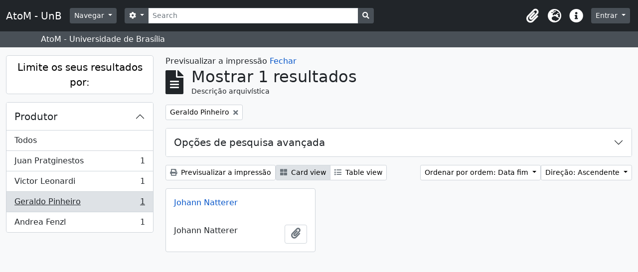

--- FILE ---
content_type: text/html; charset=utf-8
request_url: https://atom.unb.br/index.php/informationobject/browse?sort=endDate&sortDir=asc&creators=167829&sf_culture=pt&view=card&%3Bnames=49187&%3Bamp%3Bplaces=5425%2C46336&%3Bamp%3Blevels=223&%3Bamp%3Bcreators=1201&%3Bamp%3Blimit=100&%3Bamp%3Bsort=identifier&%3Bamp%3BtopLod=1&%3Bsort=identifier&topLod=0&media=print
body_size: 8709
content:
<!DOCTYPE html>
<html lang="pt" dir="ltr">
  <head>
    <meta charset="utf-8">
    <meta name="viewport" content="width=device-width, initial-scale=1">
    <title>AtoM - UnB</title>
        <link rel="shortcut icon" href="/favicon.ico">
    <script defer src="/dist/js/vendor.bundle.1697f26639ee588df9ee.js"></script><script defer src="/dist/js/arDominionB5Plugin.bundle.c90c2b41629624ee747a.js"></script><link href="/dist/css/arDominionB5Plugin.bundle.ce989ca7e5901f35d377.css" rel="stylesheet">
      </head>
  <body class="d-flex flex-column min-vh-100 informationobject browse">
        <div class="visually-hidden-focusable p-3 border-bottom">
  <a class="btn btn-sm btn-secondary" href="#main-column">
    Skip to main content  </a>
</div>
    



<header id="top-bar" class="navbar navbar-expand-lg navbar-dark bg-dark" role="navigation" aria-label="Main navigation">
  <div class="container-fluid">
          <a class="navbar-brand d-flex flex-wrap flex-lg-nowrap align-items-center py-0 me-0" href="/index.php/" title="Início" rel="home">
                          <span class="text-wrap my-1 me-3">AtoM - UnB</span>
              </a>
        <button class="navbar-toggler atom-btn-secondary my-2 me-1" type="button" data-bs-toggle="collapse" data-bs-target="#navbar-content" aria-controls="navbar-content" aria-expanded="false">
      <span class="navbar-toggler-icon"></span>
      <span class="visually-hidden">Toggle navigation</span>
    </button>
    <div class="collapse navbar-collapse flex-wrap justify-content-end me-1" id="navbar-content">
      <div class="d-flex flex-wrap flex-lg-nowrap flex-grow-1">
        <div class="dropdown my-2 me-3">
  <button class="btn btn-sm atom-btn-secondary dropdown-toggle" type="button" id="browse-menu" data-bs-toggle="dropdown" aria-expanded="false">
    Navegar  </button>
  <ul class="dropdown-menu mt-2" aria-labelledby="browse-menu">
    <li>
      <h6 class="dropdown-header">
        Navegar      </h6>
    </li>
                  <li id="node_browseInformationObjects">
          <a class="dropdown-item" href="/index.php/informationobject/browse" title="Descrições arquivísticas">Descrições arquivísticas</a>        </li>
                        <li id="node_browseActors">
          <a class="dropdown-item" href="/index.php/actor/browse" title="Registros de autoridade">Registros de autoridade</a>        </li>
                        <li id="node_browseRepositories">
          <a class="dropdown-item" href="/index.php/repository/browse" title="Instituição arquivística">Instituição arquivística</a>        </li>
                        <li id="node_browseFunctions">
          <a class="dropdown-item" href="/index.php/function/browse" title="Funções">Funções</a>        </li>
                        <li id="node_browseSubjects">
          <a class="dropdown-item" href="/index.php/taxonomy/index/id/35" title="Assuntos">Assuntos</a>        </li>
                        <li id="node_browsePlaces">
          <a class="dropdown-item" href="/index.php/taxonomy/index/id/42" title="Locais">Locais</a>        </li>
                        <li id="node_browseDigitalObjects">
          <a class="dropdown-item" href="/index.php/informationobject/browse?view=card&amp;onlyMedia=1&amp;topLod=0" title="Objeto digital">Objeto digital</a>        </li>
            </ul>
</div>
        <form
  id="search-box"
  class="d-flex flex-grow-1 my-2"
  role="search"
  action="/index.php/informationobject/browse">
  <h2 class="visually-hidden">Pesquisar</h2>
  <input type="hidden" name="topLod" value="0">
  <input type="hidden" name="sort" value="relevance">
  <div class="input-group flex-nowrap">
    <button
      id="search-box-options"
      class="btn btn-sm atom-btn-secondary dropdown-toggle"
      type="button"
      data-bs-toggle="dropdown"
      data-bs-auto-close="outside"
      aria-expanded="false">
      <i class="fas fa-cog" aria-hidden="true"></i>
      <span class="visually-hidden">Opções de busca</span>
    </button>
    <div class="dropdown-menu mt-2" aria-labelledby="search-box-options">
              <div class="px-3 py-2">
          <div class="form-check">
            <input
              class="form-check-input"
              type="radio"
              name="repos"
              id="search-realm-global"
              checked              value>
            <label class="form-check-label" for="search-realm-global">
              Pesquisa global            </label>
          </div>
                            </div>
        <div class="dropdown-divider"></div>
            <a class="dropdown-item" href="/index.php/informationobject/browse?showAdvanced=1&topLod=0">
        Pesquisa avançada      </a>
    </div>
    <input
      id="search-box-input"
      class="form-control form-control-sm dropdown-toggle"
      type="search"
      name="query"
      autocomplete="off"
      value=""
      placeholder="Search"
      data-url="/index.php/search/autocomplete"
      data-bs-toggle="dropdown"
      aria-label="Search"
      aria-expanded="false">
    <ul id="search-box-results" class="dropdown-menu mt-2" aria-labelledby="search-box-input"></ul>
    <button class="btn btn-sm atom-btn-secondary" type="submit">
      <i class="fas fa-search" aria-hidden="true"></i>
      <span class="visually-hidden">Busque na página de navegação</span>
    </button>
  </div>
</form>
      </div>
      <div class="d-flex flex-nowrap flex-column flex-lg-row align-items-strech align-items-lg-center">
        <ul class="navbar-nav mx-lg-2">
                    <li class="nav-item dropdown d-flex flex-column">
  <a
    class="nav-link dropdown-toggle d-flex align-items-center p-0"
    href="#"
    id="clipboard-menu"
    role="button"
    data-bs-toggle="dropdown"
    aria-expanded="false"
    data-total-count-label="registros adicionados"
    data-alert-close="Fechar"
    data-load-alert-message="There was an error loading the clipboard content."
    data-export-alert-message="The clipboard is empty for this entity type."
    data-export-check-url="/index.php/clipboard/exportCheck"
    data-delete-alert-message="Nota: Os itens da área de transferência não inseridos nesta página serão removidos da área de transferência quando a página for atualizada. Poderá re-selecioná-los agora, ou recarregar a página para removê-los completamente. Usando os botões de ordenação ou de pré-visualização de impressão também causará um recarregamento da página - assim, qualquer coisa atualmente desselecionada será perdida!">
    <i
      class="fas fa-2x fa-fw fa-paperclip px-0 px-lg-2 py-2"
      data-bs-toggle="tooltip"
      data-bs-placement="bottom"
      data-bs-custom-class="d-none d-lg-block"
      title="Clipboard"
      aria-hidden="true">
    </i>
    <span class="d-lg-none mx-1" aria-hidden="true">
      Clipboard    </span>
    <span class="visually-hidden">
      Clipboard    </span>
  </a>
  <ul class="dropdown-menu dropdown-menu-end mb-2" aria-labelledby="clipboard-menu">
    <li>
      <h6 class="dropdown-header">
        Clipboard      </h6>
    </li>
    <li class="text-muted text-nowrap px-3 pb-2">
      <span
        id="counts-block"
        data-information-object-label="Descrição arquivística"
        data-actor-object-label="Registro de autoridade"
        data-repository-object-label="Instituição de arquivo">
      </span>
    </li>
                  <li id="node_clearClipboard">
          <a class="dropdown-item" href="/index.php/" title="Clear all selections">Clear all selections</a>        </li>
                        <li id="node_goToClipboard">
          <a class="dropdown-item" href="/index.php/clipboard/view" title="Go to clipboard">Go to clipboard</a>        </li>
                        <li id="node_loadClipboard">
          <a class="dropdown-item" href="/index.php/clipboard/load" title="Load clipboard">Load clipboard</a>        </li>
                        <li id="node_saveClipboard">
          <a class="dropdown-item" href="/index.php/clipboard/save" title="Save clipboard">Save clipboard</a>        </li>
            </ul>
</li>
                      <li class="nav-item dropdown d-flex flex-column">
  <a
    class="nav-link dropdown-toggle d-flex align-items-center p-0"
    href="#"
    id="language-menu"
    role="button"
    data-bs-toggle="dropdown"
    aria-expanded="false">
    <i
      class="fas fa-2x fa-fw fa-globe-europe px-0 px-lg-2 py-2"
      data-bs-toggle="tooltip"
      data-bs-placement="bottom"
      data-bs-custom-class="d-none d-lg-block"
      title="Idioma"
      aria-hidden="true">
    </i>
    <span class="d-lg-none mx-1" aria-hidden="true">
      Idioma    </span>
    <span class="visually-hidden">
      Idioma    </span>  
  </a>
  <ul class="dropdown-menu dropdown-menu-end mb-2" aria-labelledby="language-menu">
    <li>
      <h6 class="dropdown-header">
        Idioma      </h6>
    </li>
          <li>
        <a class="dropdown-item" href="/index.php/informationobject/browse?sf_culture=en&amp;sort=endDate&amp;sortDir=asc&amp;creators=167829&amp;view=card&amp;%3Bnames=49187&amp;%3Bamp%3Bplaces=5425%2C46336&amp;%3Bamp%3Blevels=223&amp;%3Bamp%3Bcreators=1201&amp;%3Bamp%3Blimit=100&amp;%3Bamp%3Bsort=identifier&amp;%3Bamp%3BtopLod=1&amp;%3Bsort=identifier&amp;topLod=0&amp;media=print" title="English">English</a>      </li>
          <li>
        <a class="dropdown-item" href="/index.php/informationobject/browse?sf_culture=pt_BR&amp;sort=endDate&amp;sortDir=asc&amp;creators=167829&amp;view=card&amp;%3Bnames=49187&amp;%3Bamp%3Bplaces=5425%2C46336&amp;%3Bamp%3Blevels=223&amp;%3Bamp%3Bcreators=1201&amp;%3Bamp%3Blimit=100&amp;%3Bamp%3Bsort=identifier&amp;%3Bamp%3BtopLod=1&amp;%3Bsort=identifier&amp;topLod=0&amp;media=print" title="Português do Brasil">Português do Brasil</a>      </li>
          <li>
        <a class="dropdown-item" href="/index.php/informationobject/browse?sf_culture=pt&amp;sort=endDate&amp;sortDir=asc&amp;creators=167829&amp;view=card&amp;%3Bnames=49187&amp;%3Bamp%3Bplaces=5425%2C46336&amp;%3Bamp%3Blevels=223&amp;%3Bamp%3Bcreators=1201&amp;%3Bamp%3Blimit=100&amp;%3Bamp%3Bsort=identifier&amp;%3Bamp%3BtopLod=1&amp;%3Bsort=identifier&amp;topLod=0&amp;media=print" title="Português">Português</a>      </li>
      </ul>
</li>
                    <li class="nav-item dropdown d-flex flex-column">
  <a
    class="nav-link dropdown-toggle d-flex align-items-center p-0"
    href="#"
    id="quick-links-menu"
    role="button"
    data-bs-toggle="dropdown"
    aria-expanded="false">
    <i
      class="fas fa-2x fa-fw fa-info-circle px-0 px-lg-2 py-2"
      data-bs-toggle="tooltip"
      data-bs-placement="bottom"
      data-bs-custom-class="d-none d-lg-block"
      title="Ligações rápidas"
      aria-hidden="true">
    </i>
    <span class="d-lg-none mx-1" aria-hidden="true">
      Ligações rápidas    </span> 
    <span class="visually-hidden">
      Ligações rápidas    </span>
  </a>
  <ul class="dropdown-menu dropdown-menu-end mb-2" aria-labelledby="quick-links-menu">
    <li>
      <h6 class="dropdown-header">
        Ligações rápidas      </h6>
    </li>
                  <li id="node_help">
          <a class="dropdown-item" href="http://docs.accesstomemory.org/" title="Ajuda">Ajuda</a>        </li>
            </ul>
</li>
        </ul>
              <div class="dropdown my-2">
    <button class="btn btn-sm atom-btn-secondary dropdown-toggle" type="button" id="user-menu" data-bs-toggle="dropdown" data-bs-auto-close="outside" aria-expanded="false">
      Entrar    </button>
    <div class="dropdown-menu dropdown-menu-lg-end mt-2" aria-labelledby="user-menu">
      <div>
        <h6 class="dropdown-header">
          Já possui uma conta?        </h6>
      </div>
      <form class="mx-3 my-2" action="/index.php/user/login" method="post">        <input type="hidden" name="_csrf_token" value="3aeb37dd00b85e2ee37dee4e061c70b6" id="csrf_token" /><input type="hidden" name="next" value="https://atom.unb.br/index.php/informationobject/browse?sort=endDate&amp;sortDir=asc&amp;creators=167829&amp;sf_culture=pt&amp;view=card&amp;%3Bnames=49187&amp;%3Bamp%3Bplaces=5425%2C46336&amp;%3Bamp%3Blevels=223&amp;%3Bamp%3Bcreators=1201&amp;%3Bamp%3Blimit=100&amp;%3Bamp%3Bsort=identifier&amp;%3Bamp%3BtopLod=1&amp;%3Bsort=identifier&amp;topLod=0&amp;media=print" id="next" />        <div class="mb-3"><label class="form-label" for="email">Email<span aria-hidden="true" class="text-primary ms-1"><strong>*</strong></span><span class="visually-hidden">This field is required.</span></label><input type="text" name="email" class="form-control-sm form-control" id="email" /></div>        <div class="mb-3"><label class="form-label" for="password">Senha<span aria-hidden="true" class="text-primary ms-1"><strong>*</strong></span><span class="visually-hidden">This field is required.</span></label><input type="password" name="password" class="form-control-sm form-control" autocomplete="off" id="password" /></div>        <button class="btn btn-sm atom-btn-secondary" type="submit">
          Entrar        </button>
      </form>
    </div>
  </div>
      </div>
    </div>
  </div>
</header>

  <div class="bg-secondary text-white">
    <div class="container-xl py-1">
      AtoM - Universidade de Brasília    </div>
  </div>
    
<div id="wrapper" class="container-xxl pt-3 flex-grow-1">
            <div class="row">
    <div id="sidebar" class="col-md-3">
      
    <h2 class="d-grid">
      <button
        class="btn btn-lg atom-btn-white collapsed text-wrap"
        type="button"
        data-bs-toggle="collapse"
        data-bs-target="#collapse-aggregations"
        aria-expanded="false"
        aria-controls="collapse-aggregations">
        Limite os seus resultados por:      </button>
    </h2>

    <div class="collapse" id="collapse-aggregations">

      
        
        
                      
      

<div class="accordion mb-3">
  <div class="accordion-item aggregation">
    <h2 class="accordion-header" id="heading-creators">
      <button
        class="accordion-button"
        type="button"
        data-bs-toggle="collapse"
        data-bs-target="#collapse-creators"
        aria-expanded="true"
        aria-controls="collapse-creators">
        Produtor      </button>
    </h2>
    <div
      id="collapse-creators"
      class="accordion-collapse collapse show list-group list-group-flush"
      aria-labelledby="heading-creators">
      
              <a class="list-group-item list-group-item-action d-flex justify-content-between align-items-center" href="/index.php/informationobject/browse?sort=endDate&amp;sortDir=asc&amp;sf_culture=pt&amp;view=card&amp;%3Bnames=49187&amp;%3Bamp%3Bplaces=5425%2C46336&amp;%3Bamp%3Blevels=223&amp;%3Bamp%3Bcreators=1201&amp;%3Bamp%3Blimit=100&amp;%3Bamp%3Bsort=identifier&amp;%3Bamp%3BtopLod=1&amp;%3Bsort=identifier&amp;topLod=0&amp;media=print" title="Todos">Todos</a>          
              
        <a class="list-group-item list-group-item-action d-flex justify-content-between align-items-center text-break" href="/index.php/informationobject/browse?creators=80017&amp;sort=endDate&amp;sortDir=asc&amp;sf_culture=pt&amp;view=card&amp;%3Bnames=49187&amp;%3Bamp%3Bplaces=5425%2C46336&amp;%3Bamp%3Blevels=223&amp;%3Bamp%3Bcreators=1201&amp;%3Bamp%3Blimit=100&amp;%3Bamp%3Bsort=identifier&amp;%3Bamp%3BtopLod=1&amp;%3Bsort=identifier&amp;topLod=0&amp;media=print" title="Juan Pratginestos, 1 resultados1">Juan Pratginestos<span class="visually-hidden">, 1 resultados</span><span aria-hidden="true" class="ms-3 text-nowrap">1</span></a>              
        <a class="list-group-item list-group-item-action d-flex justify-content-between align-items-center text-break" href="/index.php/informationobject/browse?creators=167828&amp;sort=endDate&amp;sortDir=asc&amp;sf_culture=pt&amp;view=card&amp;%3Bnames=49187&amp;%3Bamp%3Bplaces=5425%2C46336&amp;%3Bamp%3Blevels=223&amp;%3Bamp%3Bcreators=1201&amp;%3Bamp%3Blimit=100&amp;%3Bamp%3Bsort=identifier&amp;%3Bamp%3BtopLod=1&amp;%3Bsort=identifier&amp;topLod=0&amp;media=print" title="Victor Leonardi, 1 resultados1">Victor Leonardi<span class="visually-hidden">, 1 resultados</span><span aria-hidden="true" class="ms-3 text-nowrap">1</span></a>              
        <a class="list-group-item list-group-item-action d-flex justify-content-between align-items-center text-break active text-decoration-underline" href="/index.php/informationobject/browse?creators=167829&amp;sort=endDate&amp;sortDir=asc&amp;sf_culture=pt&amp;view=card&amp;%3Bnames=49187&amp;%3Bamp%3Bplaces=5425%2C46336&amp;%3Bamp%3Blevels=223&amp;%3Bamp%3Bcreators=1201&amp;%3Bamp%3Blimit=100&amp;%3Bamp%3Bsort=identifier&amp;%3Bamp%3BtopLod=1&amp;%3Bsort=identifier&amp;topLod=0&amp;media=print" title="Geraldo Pinheiro, 1 resultados1">Geraldo Pinheiro<span class="visually-hidden">, 1 resultados</span><span aria-hidden="true" class="ms-3 text-nowrap">1</span></a>              
        <a class="list-group-item list-group-item-action d-flex justify-content-between align-items-center text-break" href="/index.php/informationobject/browse?creators=167830&amp;sort=endDate&amp;sortDir=asc&amp;sf_culture=pt&amp;view=card&amp;%3Bnames=49187&amp;%3Bamp%3Bplaces=5425%2C46336&amp;%3Bamp%3Blevels=223&amp;%3Bamp%3Bcreators=1201&amp;%3Bamp%3Blimit=100&amp;%3Bamp%3Bsort=identifier&amp;%3Bamp%3BtopLod=1&amp;%3Bsort=identifier&amp;topLod=0&amp;media=print" title="Andrea Fenzl, 1 resultados1">Andrea Fenzl<span class="visually-hidden">, 1 resultados</span><span aria-hidden="true" class="ms-3 text-nowrap">1</span></a>          </div>
  </div>
</div>

        
        
        
        
        
        
    </div>

      </div>
    <div id="main-column" role="main" class="col-md-9">
          <div id="preview-message">
    Previsualizar a impressão    <a href="/index.php/informationobject/browse?sort=endDate&amp;sortDir=asc&amp;creators=167829&amp;sf_culture=pt&amp;view=card&amp;%3Bnames=49187&amp;%3Bamp%3Bplaces=5425%2C46336&amp;%3Bamp%3Blevels=223&amp;%3Bamp%3Bcreators=1201&amp;%3Bamp%3Blimit=100&amp;%3Bamp%3Bsort=identifier&amp;%3Bamp%3BtopLod=1&amp;%3Bsort=identifier&amp;topLod=0" title="Fechar">Fechar</a>  </div>

  <div class="multiline-header d-flex align-items-center mb-3">
    <i class="fas fa-3x fa-file-alt me-3" aria-hidden="true"></i>
    <div class="d-flex flex-column">
      <h1 class="mb-0" aria-describedby="heading-label">
                  Mostrar 1 resultados              </h1>
      <span class="small" id="heading-label">
        Descrição arquivística      </span>
    </div>
  </div>
        <div class="d-flex flex-wrap gap-2">
    
          <a 
  href="/index.php/informationobject/browse?sort=endDate&sortDir=asc&sf_culture=pt&view=card&%3Bnames=49187&%3Bamp%3Bplaces=5425%2C46336&%3Bamp%3Blevels=223&%3Bamp%3Bcreators=1201&%3Bamp%3Blimit=100&%3Bamp%3Bsort=identifier&%3Bamp%3BtopLod=1&%3Bsort=identifier&topLod=0&media=print"
  class="btn btn-sm atom-btn-white align-self-start mw-100 filter-tag d-flex">
  <span class="visually-hidden">
    Remover filtro:  </span>
  <span class="text-truncate d-inline-block">
    Geraldo Pinheiro  </span>
  <i aria-hidden="true" class="fas fa-times ms-2 align-self-center"></i>
</a>
                          </div>

      
  <div class="accordion mb-3 adv-search" role="search">
  <div class="accordion-item">
    <h2 class="accordion-header" id="heading-adv-search">
      <button class="accordion-button collapsed" type="button" data-bs-toggle="collapse" data-bs-target="#collapse-adv-search" aria-expanded="false" aria-controls="collapse-adv-search" data-cy="advanced-search-toggle">
        Opções de pesquisa avançada      </button>
    </h2>
    <div id="collapse-adv-search" class="accordion-collapse collapse" aria-labelledby="heading-adv-search">
      <div class="accordion-body">
        <form name="advanced-search-form" method="get" action="/index.php/informationobject/browse">
                      <input type="hidden" name="sort" value="endDate"/>
                      <input type="hidden" name="creators" value="167829"/>
                      <input type="hidden" name="view" value="card"/>
                      <input type="hidden" name="media" value="print"/>
          
          <h5>Procurar resultados com:</h5>

          <div class="criteria mb-4">

            
              
            
            
            <div class="criterion row align-items-center">

              <div class="col-xl-auto mb-3 adv-search-boolean">
                <select class="form-select" name="so0">
                  <option value="and">e</option>
                  <option value="or">ou</option>
                  <option value="not">não</option>
                </select>
              </div>

              <div class="col-xl-auto flex-grow-1 mb-3">
                <input class="form-control" type="text" aria-label="Pesquisar" placeholder="Pesquisar" name="sq0">
              </div>

              <div class="col-xl-auto mb-3 text-center">
                <span class="form-text">em</span>
              </div>

              <div class="col-xl-auto mb-3">
                <select class="form-select" name="sf0">
                                      <option value="">
                      Qualquer campo                    </option>
                                      <option value="title">
                      Título                    </option>
                                      <option value="archivalHistory">
                      História do arquivo                    </option>
                                      <option value="scopeAndContent">
                      Âmbito e conteúdo                    </option>
                                      <option value="extentAndMedium">
                      Dimensão e suporte                    </option>
                                      <option value="subject">
                      Pontos de acesso - Assuntos                    </option>
                                      <option value="name">
                      Pontos de acesso - Nomes                    </option>
                                      <option value="place">
                      Pontos de acesso - Locais                    </option>
                                      <option value="genre">
                      Pontos de acesso de género                    </option>
                                      <option value="identifier">
                      Identificador                    </option>
                                      <option value="referenceCode">
                      Código de referência                    </option>
                                      <option value="digitalObjectTranscript">
                      Texto do objeto digital                    </option>
                                      <option value="creator">
                      Produtor                    </option>
                                      <option value="findingAidTranscript">
                      Texto do instrumento de pesquisa                    </option>
                                      <option value="allExceptFindingAidTranscript">
                      Qualquer campo, exceto encontrar texto de ajuda                    </option>
                                  </select>
              </div>

              <div class="col-xl-auto mb-3">
                <a href="#" class="d-none d-xl-block delete-criterion" aria-label="Delete criterion">
                  <i aria-hidden="true" class="fas fa-times text-muted"></i>
                </a>
                <a href="#" class="d-xl-none delete-criterion btn btn-outline-danger w-100 mb-3">
                  Delete criterion                </a>
              </div>

            </div>

            <div class="add-new-criteria mb-3">
              <a id="add-criterion-dropdown-menu" class="btn atom-btn-white dropdown-toggle" href="#" role="button" data-bs-toggle="dropdown" aria-expanded="false">Adicionar novo critério</a>
              <ul class="dropdown-menu mt-2" aria-labelledby="add-criterion-dropdown-menu">
                <li><a class="dropdown-item" href="#" id="add-criterion-and">E</a></li>
                <li><a class="dropdown-item" href="#" id="add-criterion-or">Ou</a></li>
                <li><a class="dropdown-item" href="#" id="add-criterion-not">Não</a></li>
              </ul>
            </div>

          </div>

          <h5>Limitar resultados:</h5>

          <div class="criteria mb-4">

                          <div class="mb-3"><label class="form-label" for="repos">Entidade detentora</label><select name="repos" class="form-select" id="repos">
<option value="" selected="selected"></option>
<option value="264003">Fundação Darcy Ribeiro</option>
<option value="391">Universidade de Brasília</option>
</select></div>            
            <div class="mb-3"><label class="form-label" for="collection">Descrição de nível superior</label><select name="collection" class="form-autocomplete form-control" id="collection">

</select><input class="list" type="hidden" value="/index.php/informationobject/autocomplete?parent=1&filterDrafts=1"></div>
          </div>

          <h5>Filtrar os resultados por:</h5>

          <div class="criteria mb-4">

            <div class="row">

              
              <div class="col-md-4">
                <div class="mb-3"><label class="form-label" for="levels">Nível de descrição</label><select name="levels" class="form-select" id="levels">
<option value="" selected="selected"></option>
<option value="223">Coleção</option>
<option value="285">Dossiê / Processo</option>
<option value="264127">Dossiê / Processo</option>
<option value="226">Fundo</option>
<option value="227">Item</option>
<option value="221">Seção</option>
<option value="224">Série</option>
<option value="222">Subseção</option>
<option value="225">Subsérie</option>
<option value="1007113">Volume</option>
</select></div>              </div>
              

              <div class="col-md-4">
                <div class="mb-3"><label class="form-label" for="onlyMedia">Objeto digital disponível</label><select name="onlyMedia" class="form-select" id="onlyMedia">
<option value="" selected="selected"></option>
<option value="1">Sim</option>
<option value="0">Não</option>
</select></div>              </div>

                              <div class="col-md-4">
                  <div class="mb-3"><label class="form-label" for="findingAidStatus">Instrumento de descrição documental</label><select name="findingAidStatus" class="form-select" id="findingAidStatus">
<option value="" selected="selected"></option>
<option value="yes">Sim</option>
<option value="no">Não</option>
<option value="generated">Gerado</option>
<option value="uploaded">Transferido</option>
</select></div>                </div>
              
            </div>

            <div class="row">

                              <div class="col-md-6">
                  <div class="mb-3"><label class="form-label" for="copyrightStatus">Estado dos direitos de autor</label><select name="copyrightStatus" class="form-select" id="copyrightStatus">
<option value="" selected="selected"></option>
<option value="338">Desconhecido</option>
<option value="337">Domínio público</option>
<option value="336">Protegido por copyright</option>
</select></div>                </div>
              
                              <div class="col-md-6">
                  <div class="mb-3"><label class="form-label" for="materialType">Designação geral do material</label><select name="materialType" class="form-select" id="materialType">
<option value="" selected="selected"></option>
<option value="261">Desenho arquitetónico</option>
<option value="269">Desenho técnico</option>
<option value="267">Documento filatélico</option>
<option value="268">Documento sonoro</option>
<option value="270">Documento textual</option>
<option value="264">Imagens em movimento</option>
<option value="262">Material cartográfico</option>
<option value="263">Material gráfico</option>
<option value="265">Múltiplos suportes</option>
<option value="266">Objeto</option>
</select></div>                </div>
              
              <fieldset class="col-12">
                <legend class="visually-hidden">Filtro de descrição de nível superior</legend>
                <div class="d-grid d-sm-block">
                  <div class="form-check d-inline-block me-2">
                    <input class="form-check-input" type="radio" name="topLod" id="adv-search-top-lod-1" value="1" >
                    <label class="form-check-label" for="adv-search-top-lod-1">Descrições de nível superior</label>
                  </div>
                  <div class="form-check d-inline-block">
                    <input class="form-check-input" type="radio" name="topLod" id="adv-search-top-lod-0" value="0" checked>
                    <label class="form-check-label" for="adv-search-top-lod-0">Todas as descrições</label>
                  </div>
                </div>
              </fieldset>

            </div>

          </div>

          <h5>Filtrar por intervalo de datas:</h5>

          <div class="criteria row mb-2">

            <div class="col-md-4 start-date">
              <div class="mb-3"><label class="form-label" for="startDate">Início</label><input placeholder="YYYY-MM-DD" type="date" name="startDate" class="form-control" id="startDate" /></div>            </div>

            <div class="col-md-4 end-date">
              <div class="mb-3"><label class="form-label" for="endDate">Fim</label><input placeholder="YYYY-MM-DD" type="date" name="endDate" class="form-control" id="endDate" /></div>            </div>

            <fieldset class="col-md-4 date-type">
              <legend class="fs-6">
                <span>Resultados</span>
                <button
                  type="button"
                  class="btn btn-link mb-1"
                  data-bs-toggle="tooltip"
                  data-bs-placement="auto"
                  title='Use these options to specify how the date range returns results. "Exact" means that the start and end dates of descriptions returned must fall entirely within the date range entered. "Overlapping" means that any description whose start or end dates touch or overlap the target date range will be returned.'>
                  <i aria-hidden="true" class="fas fa-question-circle text-muted"></i>
                </button>
              </legend>
              <div class="d-grid d-sm-block">
                <div class="form-check d-inline-block me-2">
                  <input class="form-check-input" type="radio" name="rangeType" id="adv-search-date-range-inclusive" value="inclusive" checked>
                  <label class="form-check-label" for="adv-search-date-range-inclusive">Sobreposição</label>
                </div>
                <div class="form-check d-inline-block">
                  <input class="form-check-input" type="radio" name="rangeType" id="adv-search-date-range-exact" value="exact" >
                  <label class="form-check-label" for="adv-search-date-range-exact">Exato</label>
                </div>
              </div>
            </fieldset>

          </div>

          <ul class="actions mb-1 nav gap-2 justify-content-center">
            <li><input type="button" class="btn atom-btn-outline-light reset" value="Redefinir"></li>
            <li><input type="submit" class="btn atom-btn-outline-light" value="Pesquisar"></li>
          </ul>

        </form>
      </div>
    </div>
  </div>
</div>

  
    <div class="d-flex flex-wrap gap-2 mb-3">
      <a
  class="btn btn-sm atom-btn-white"
  href="/index.php/informationobject/browse?sort=endDate&sortDir=asc&creators=167829&sf_culture=pt&view=card&%3Bnames=49187&%3Bamp%3Bplaces=5425%2C46336&%3Bamp%3Blevels=223&%3Bamp%3Bcreators=1201&%3Bamp%3Blimit=100&%3Bamp%3Bsort=identifier&%3Bamp%3BtopLod=1&%3Bsort=identifier&topLod=0&media=print">
  <i class="fas fa-print me-1" aria-hidden="true"></i>
  Previsualizar a impressão</a>

      
      
      <div class="btn-group btn-group-sm" role="group" aria-label="Opções de visualização">
  <a
    class="btn atom-btn-white text-wrap active"
    aria-current="page"    href="/index.php/informationobject/browse?view=card&sort=endDate&sortDir=asc&creators=167829&sf_culture=pt&%3Bnames=49187&%3Bamp%3Bplaces=5425%2C46336&%3Bamp%3Blevels=223&%3Bamp%3Bcreators=1201&%3Bamp%3Blimit=100&%3Bamp%3Bsort=identifier&%3Bamp%3BtopLod=1&%3Bsort=identifier&topLod=0&media=print">
    <i class="fas fa-th-large me-1" aria-hidden="true"></i>
    Card view  </a>
  <a
    class="btn atom-btn-white text-wrap"
        href="/index.php/informationobject/browse?view=table&sort=endDate&sortDir=asc&creators=167829&sf_culture=pt&%3Bnames=49187&%3Bamp%3Bplaces=5425%2C46336&%3Bamp%3Blevels=223&%3Bamp%3Bcreators=1201&%3Bamp%3Blimit=100&%3Bamp%3Bsort=identifier&%3Bamp%3BtopLod=1&%3Bsort=identifier&topLod=0&media=print">
    <i class="fas fa-list me-1" aria-hidden="true"></i>
    Table view  </a>
</div>

      <div class="d-flex flex-wrap gap-2 ms-auto">
        
<div class="dropdown d-inline-block">
  <button class="btn btn-sm atom-btn-white dropdown-toggle text-wrap" type="button" id="sort-button" data-bs-toggle="dropdown" aria-expanded="false">
    Ordenar por ordem: Data fim  </button>
  <ul class="dropdown-menu dropdown-menu-end mt-2" aria-labelledby="sort-button">
          <li>
        <a
          href="/index.php/informationobject/browse?sort=lastUpdated&sortDir=asc&creators=167829&sf_culture=pt&view=card&%3Bnames=49187&%3Bamp%3Bplaces=5425%2C46336&%3Bamp%3Blevels=223&%3Bamp%3Bcreators=1201&%3Bamp%3Blimit=100&%3Bamp%3Bsort=identifier&%3Bamp%3BtopLod=1&%3Bsort=identifier&topLod=0&media=print"
          class="dropdown-item">
          Data modificada        </a>
      </li>
          <li>
        <a
          href="/index.php/informationobject/browse?sort=alphabetic&sortDir=asc&creators=167829&sf_culture=pt&view=card&%3Bnames=49187&%3Bamp%3Bplaces=5425%2C46336&%3Bamp%3Blevels=223&%3Bamp%3Bcreators=1201&%3Bamp%3Blimit=100&%3Bamp%3Bsort=identifier&%3Bamp%3BtopLod=1&%3Bsort=identifier&topLod=0&media=print"
          class="dropdown-item">
          Título        </a>
      </li>
          <li>
        <a
          href="/index.php/informationobject/browse?sort=relevance&sortDir=asc&creators=167829&sf_culture=pt&view=card&%3Bnames=49187&%3Bamp%3Bplaces=5425%2C46336&%3Bamp%3Blevels=223&%3Bamp%3Bcreators=1201&%3Bamp%3Blimit=100&%3Bamp%3Bsort=identifier&%3Bamp%3BtopLod=1&%3Bsort=identifier&topLod=0&media=print"
          class="dropdown-item">
          Relevância        </a>
      </li>
          <li>
        <a
          href="/index.php/informationobject/browse?sort=identifier&sortDir=asc&creators=167829&sf_culture=pt&view=card&%3Bnames=49187&%3Bamp%3Bplaces=5425%2C46336&%3Bamp%3Blevels=223&%3Bamp%3Bcreators=1201&%3Bamp%3Blimit=100&%3Bamp%3Bsort=identifier&%3Bamp%3BtopLod=1&%3Bsort=identifier&topLod=0&media=print"
          class="dropdown-item">
          Identificador        </a>
      </li>
          <li>
        <a
          href="/index.php/informationobject/browse?sort=referenceCode&sortDir=asc&creators=167829&sf_culture=pt&view=card&%3Bnames=49187&%3Bamp%3Bplaces=5425%2C46336&%3Bamp%3Blevels=223&%3Bamp%3Bcreators=1201&%3Bamp%3Blimit=100&%3Bamp%3Bsort=identifier&%3Bamp%3BtopLod=1&%3Bsort=identifier&topLod=0&media=print"
          class="dropdown-item">
          Código de referência        </a>
      </li>
          <li>
        <a
          href="/index.php/informationobject/browse?sort=startDate&sortDir=asc&creators=167829&sf_culture=pt&view=card&%3Bnames=49187&%3Bamp%3Bplaces=5425%2C46336&%3Bamp%3Blevels=223&%3Bamp%3Bcreators=1201&%3Bamp%3Blimit=100&%3Bamp%3Bsort=identifier&%3Bamp%3BtopLod=1&%3Bsort=identifier&topLod=0&media=print"
          class="dropdown-item">
          Data de início        </a>
      </li>
          <li>
        <a
          href="/index.php/informationobject/browse?sort=endDate&sortDir=asc&creators=167829&sf_culture=pt&view=card&%3Bnames=49187&%3Bamp%3Bplaces=5425%2C46336&%3Bamp%3Blevels=223&%3Bamp%3Bcreators=1201&%3Bamp%3Blimit=100&%3Bamp%3Bsort=identifier&%3Bamp%3BtopLod=1&%3Bsort=identifier&topLod=0&media=print"
          class="dropdown-item active">
          Data fim        </a>
      </li>
      </ul>
</div>


<div class="dropdown d-inline-block">
  <button class="btn btn-sm atom-btn-white dropdown-toggle text-wrap" type="button" id="sortDir-button" data-bs-toggle="dropdown" aria-expanded="false">
    Direção: Ascendente  </button>
  <ul class="dropdown-menu dropdown-menu-end mt-2" aria-labelledby="sortDir-button">
          <li>
        <a
          href="/index.php/informationobject/browse?sortDir=asc&sort=endDate&creators=167829&sf_culture=pt&view=card&%3Bnames=49187&%3Bamp%3Bplaces=5425%2C46336&%3Bamp%3Blevels=223&%3Bamp%3Bcreators=1201&%3Bamp%3Blimit=100&%3Bamp%3Bsort=identifier&%3Bamp%3BtopLod=1&%3Bsort=identifier&topLod=0&media=print"
          class="dropdown-item active">
          Ascendente        </a>
      </li>
          <li>
        <a
          href="/index.php/informationobject/browse?sortDir=desc&sort=endDate&creators=167829&sf_culture=pt&view=card&%3Bnames=49187&%3Bamp%3Bplaces=5425%2C46336&%3Bamp%3Blevels=223&%3Bamp%3Bcreators=1201&%3Bamp%3Blimit=100&%3Bamp%3Bsort=identifier&%3Bamp%3BtopLod=1&%3Bsort=identifier&topLod=0&media=print"
          class="dropdown-item">
          Descendente        </a>
      </li>
      </ul>
</div>
      </div>
    </div>

          
      <div class="row g-3 mb-3 masonry">

    
  <div class="col-sm-6 col-lg-4 masonry-item">
    <div class="card">
              <a class="p-3" href="/index.php/johann-natterer">
          Johann Natterer        </a>
      
      <div class="card-body">
        <div class="card-text d-flex align-items-start gap-2">
          <span>Johann Natterer</span>
          <button
  class="btn atom-btn-white ms-auto active-primary clipboard"
  data-clipboard-slug="johann-natterer"
  data-clipboard-type="informationObject"
  data-tooltip="true"  data-title="Adicionar à área de transferência"
  data-alt-title="Eliminar da área de transferência">
  <i class="fas fa-lg fa-paperclip" aria-hidden="true"></i>
  <span class="visually-hidden">
    Adicionar à área de transferência  </span>
</button>
        </div>
      </div>
    </div>
  </div>
</div>
      
                </div>
  </div>
</div>

        <footer>

  
  
  <div id="print-date">
    Impressão: 2026-01-17  </div>

  <div id="js-i18n">
    <div id="read-more-less-links"
      data-read-more-text="Read more" 
      data-read-less-text="Read less">
    </div>
  </div>

</footer>

  <script>
    window.ga=window.ga||function(){(ga.q=ga.q||[]).push(arguments)};ga.l=+new Date;
    ga('create', 'UA-84854271-1', 'auto');
        ga('send', 'pageview');
  </script>
  <script async src='https://www.google-analytics.com/analytics.js'></script>
  </body>
</html>


--- FILE ---
content_type: text/plain
request_url: https://www.google-analytics.com/j/collect?v=1&_v=j102&a=271105008&t=pageview&_s=1&dl=https%3A%2F%2Fatom.unb.br%2Findex.php%2Finformationobject%2Fbrowse%3Fsort%3DendDate%26sortDir%3Dasc%26creators%3D167829%26sf_culture%3Dpt%26view%3Dcard%26%253Bnames%3D49187%26%253Bamp%253Bplaces%3D5425%252C46336%26%253Bamp%253Blevels%3D223%26%253Bamp%253Bcreators%3D1201%26%253Bamp%253Blimit%3D100%26%253Bamp%253Bsort%3Didentifier%26%253Bamp%253BtopLod%3D1%26%253Bsort%3Didentifier%26topLod%3D0%26media%3Dprint&ul=en-us%40posix&dt=AtoM%20-%20UnB&sr=1280x720&vp=1280x720&_u=IEBAAEABAAAAACAAI~&jid=1284702013&gjid=121594295&cid=640122889.1768696113&tid=UA-84854271-1&_gid=1313566842.1768696113&_r=1&_slc=1&z=1493998411
body_size: -449
content:
2,cG-T51N1JRK6W